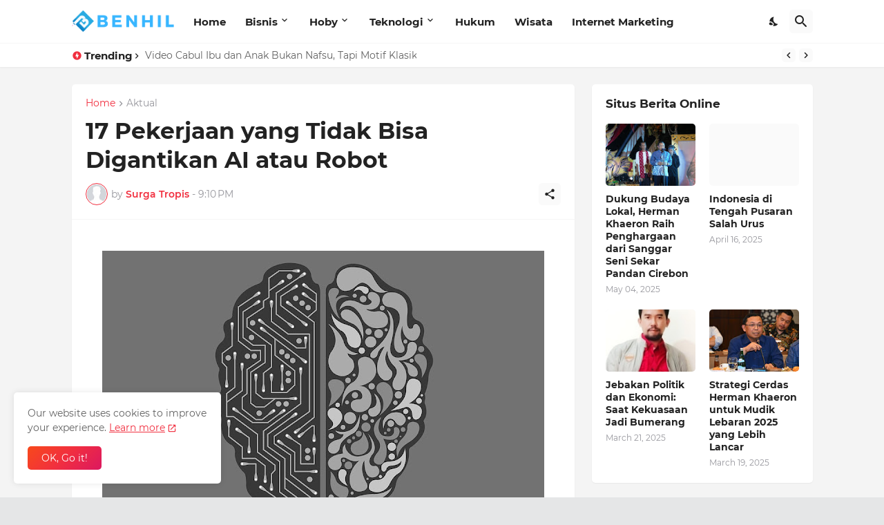

--- FILE ---
content_type: text/html; charset=utf-8
request_url: https://www.google.com/recaptcha/api2/aframe
body_size: 266
content:
<!DOCTYPE HTML><html><head><meta http-equiv="content-type" content="text/html; charset=UTF-8"></head><body><script nonce="np9X9dcVrGaZ7lbv8mJHNw">/** Anti-fraud and anti-abuse applications only. See google.com/recaptcha */ try{var clients={'sodar':'https://pagead2.googlesyndication.com/pagead/sodar?'};window.addEventListener("message",function(a){try{if(a.source===window.parent){var b=JSON.parse(a.data);var c=clients[b['id']];if(c){var d=document.createElement('img');d.src=c+b['params']+'&rc='+(localStorage.getItem("rc::a")?sessionStorage.getItem("rc::b"):"");window.document.body.appendChild(d);sessionStorage.setItem("rc::e",parseInt(sessionStorage.getItem("rc::e")||0)+1);localStorage.setItem("rc::h",'1769156574211');}}}catch(b){}});window.parent.postMessage("_grecaptcha_ready", "*");}catch(b){}</script></body></html>